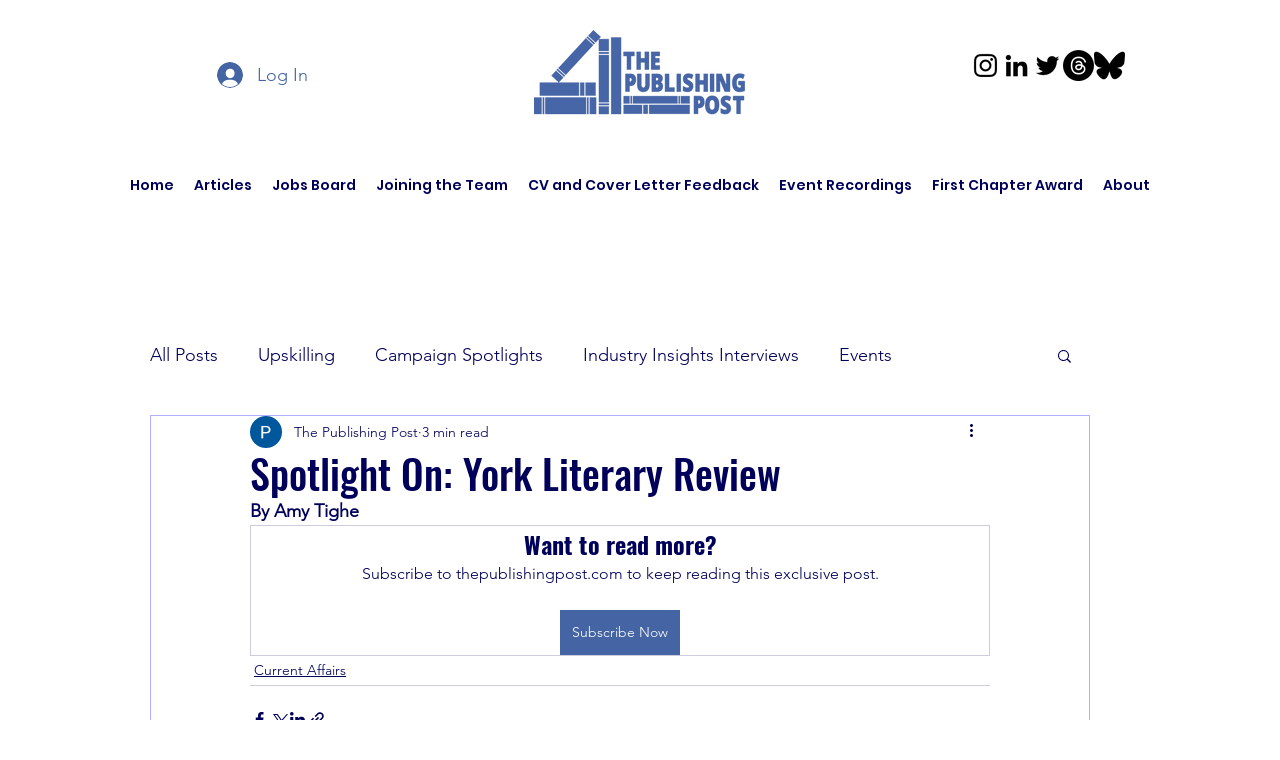

--- FILE ---
content_type: text/html; charset=utf-8
request_url: https://www.google.com/recaptcha/api2/aframe
body_size: 269
content:
<!DOCTYPE HTML><html><head><meta http-equiv="content-type" content="text/html; charset=UTF-8"></head><body><script nonce="XwtL4T_DyXpymxn3Wqqu9Q">/** Anti-fraud and anti-abuse applications only. See google.com/recaptcha */ try{var clients={'sodar':'https://pagead2.googlesyndication.com/pagead/sodar?'};window.addEventListener("message",function(a){try{if(a.source===window.parent){var b=JSON.parse(a.data);var c=clients[b['id']];if(c){var d=document.createElement('img');d.src=c+b['params']+'&rc='+(localStorage.getItem("rc::a")?sessionStorage.getItem("rc::b"):"");window.document.body.appendChild(d);sessionStorage.setItem("rc::e",parseInt(sessionStorage.getItem("rc::e")||0)+1);localStorage.setItem("rc::h",'1769308884635');}}}catch(b){}});window.parent.postMessage("_grecaptcha_ready", "*");}catch(b){}</script></body></html>